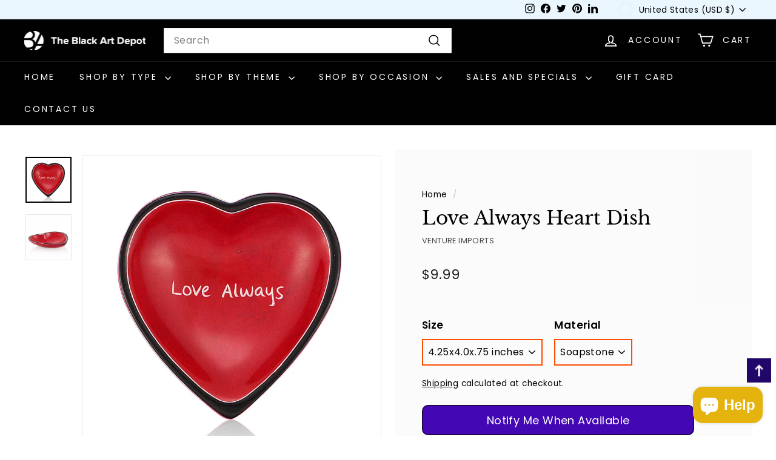

--- FILE ---
content_type: text/javascript; charset=utf-8
request_url: https://www.blackartdepot.com/products/love-always-kenyan-heart-shaped-soapstone-dish.js
body_size: 609
content:
{"id":427059744,"title":"Love Always Heart Dish","handle":"love-always-kenyan-heart-shaped-soapstone-dish","description":"\u003cp\u003eA popular red and black soapstone heart shaped dish that is adorned with the phrase \"Love Always\". This soapstone dish was hand made by an African artisan in Kenya. Each one is unique so there might be a very slight variation in size. This dish measures approximately 4.25 inches (Length) x 4.0 inches (Width) x .75 inches (Height) and weighs approximately 3 ounces. All of of these vibrant dishes are Fair Trade Certified and help support Kenyan artisans, families and communities.\u003c\/p\u003e","published_at":"2015-02-17T17:06:00-05:00","created_at":"2015-02-17T17:06:41-05:00","vendor":"Venture Imports","type":"African Decor","tags":["africa","black love","dish","fair trade certified","heart","hearts","home decor","love","soapstone","spo-enabled","valentines day","venture imports"],"price":999,"price_min":999,"price_max":999,"available":false,"price_varies":false,"compare_at_price":null,"compare_at_price_min":0,"compare_at_price_max":0,"compare_at_price_varies":false,"variants":[{"id":1169364480,"title":"4.25x4.0x.75 inches \/ Soapstone","option1":"4.25x4.0x.75 inches","option2":"Soapstone","option3":null,"sku":"K24069-LoveAlways","requires_shipping":true,"taxable":true,"featured_image":{"id":1210997316,"product_id":427059744,"position":1,"created_at":"2015-02-17T17:08:52-05:00","updated_at":"2024-11-30T22:02:04-05:00","alt":"Love Always Heart Shaped Kenyan Soapstone Dish by Venture Imports","width":2000,"height":2000,"src":"https:\/\/cdn.shopify.com\/s\/files\/1\/0217\/9998\/products\/love-always-soapstone-heart-shaped-dish.jpg?v=1733022124","variant_ids":[1169364480]},"available":false,"name":"Love Always Heart Dish - 4.25x4.0x.75 inches \/ Soapstone","public_title":"4.25x4.0x.75 inches \/ Soapstone","options":["4.25x4.0x.75 inches","Soapstone"],"price":999,"weight":86,"compare_at_price":null,"inventory_quantity":0,"inventory_management":"shopify","inventory_policy":"deny","barcode":"","featured_media":{"alt":"Love Always Heart Shaped Kenyan Soapstone Dish by Venture Imports","id":234383376436,"position":1,"preview_image":{"aspect_ratio":1.0,"height":2000,"width":2000,"src":"https:\/\/cdn.shopify.com\/s\/files\/1\/0217\/9998\/products\/love-always-soapstone-heart-shaped-dish.jpg?v=1733022124"}},"requires_selling_plan":false,"selling_plan_allocations":[]}],"images":["\/\/cdn.shopify.com\/s\/files\/1\/0217\/9998\/products\/love-always-soapstone-heart-shaped-dish.jpg?v=1733022124","\/\/cdn.shopify.com\/s\/files\/1\/0217\/9998\/products\/heart-shaped-dish-side-profile-view_f8f927f1-c61e-4cc6-a857-b872036ee684.jpg?v=1733022118"],"featured_image":"\/\/cdn.shopify.com\/s\/files\/1\/0217\/9998\/products\/love-always-soapstone-heart-shaped-dish.jpg?v=1733022124","options":[{"name":"Size","position":1,"values":["4.25x4.0x.75 inches"]},{"name":"Material","position":2,"values":["Soapstone"]}],"url":"\/products\/love-always-kenyan-heart-shaped-soapstone-dish","media":[{"alt":"Love Always Heart Shaped Kenyan Soapstone Dish by Venture Imports","id":234383376436,"position":1,"preview_image":{"aspect_ratio":1.0,"height":2000,"width":2000,"src":"https:\/\/cdn.shopify.com\/s\/files\/1\/0217\/9998\/products\/love-always-soapstone-heart-shaped-dish.jpg?v=1733022124"},"aspect_ratio":1.0,"height":2000,"media_type":"image","src":"https:\/\/cdn.shopify.com\/s\/files\/1\/0217\/9998\/products\/love-always-soapstone-heart-shaped-dish.jpg?v=1733022124","width":2000},{"alt":"Heart Shaped Dish Side Profile View","id":234382819380,"position":2,"preview_image":{"aspect_ratio":1.0,"height":2048,"width":2048,"src":"https:\/\/cdn.shopify.com\/s\/files\/1\/0217\/9998\/products\/heart-shaped-dish-side-profile-view_f8f927f1-c61e-4cc6-a857-b872036ee684.jpg?v=1733022118"},"aspect_ratio":1.0,"height":2048,"media_type":"image","src":"https:\/\/cdn.shopify.com\/s\/files\/1\/0217\/9998\/products\/heart-shaped-dish-side-profile-view_f8f927f1-c61e-4cc6-a857-b872036ee684.jpg?v=1733022118","width":2048}],"requires_selling_plan":false,"selling_plan_groups":[]}